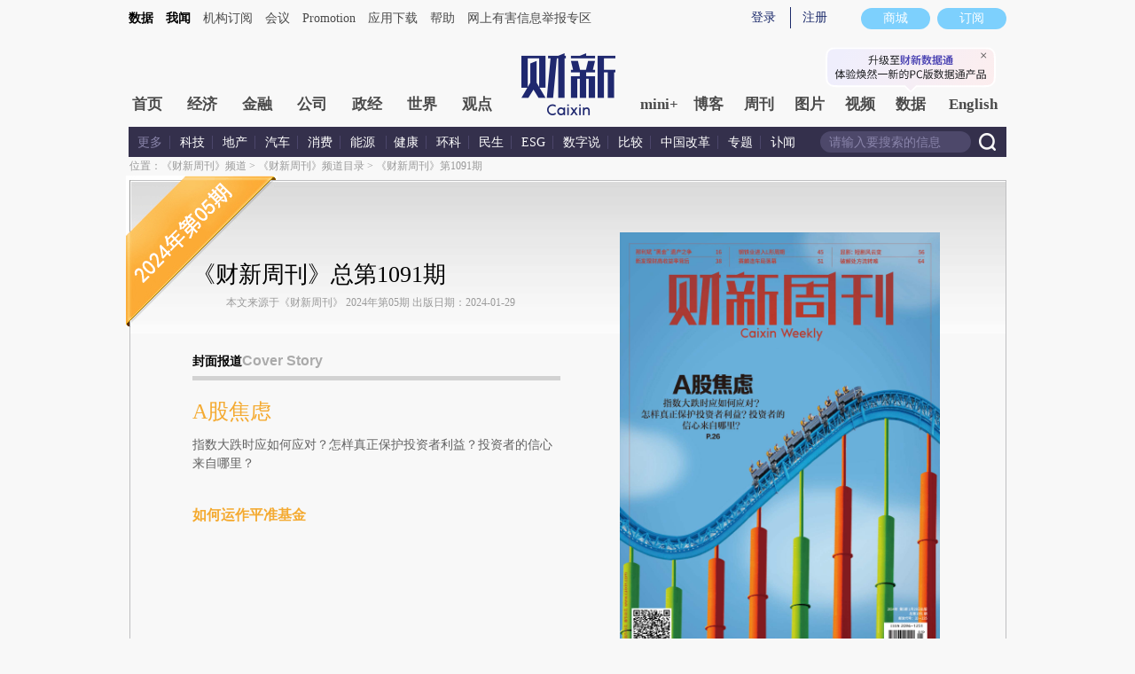

--- FILE ---
content_type: text/html; charset=UTF-8
request_url: https://weekly.caixin.com/2024/cw1091/
body_size: 7834
content:
<!doctype html>
<html xmlns="//www.w3.org/1999/xhtml">




<head>
 <meta http-equiv="Content-Type" content="text/html;charset=utf-8"/>
 <title>《财新周刊》第1091期_财新周刊频道_财新网</title>
 <script language="javascript" src="https://file.caixin.com/webjs/content/redirect.js"></script>
 

 <link rel="stylesheet" type="text/css" href="//file.caixin.com/file/channel/css/channelCommon_temp.css"/>
 <link type="text/css" rel="stylesheet" href="//file.caixin.com/file/magazine/css/magezine_danqi.css"/>
 <link type="text/css" rel="stylesheet" href="//file.caixin.com/file/magazine/css/magazine.css"/>
<link rel="stylesheet" type="text/css" href="//file.caixin.com/webchannel/all/css/common.css"/>

<script language="javascript" src="//file.caixin.com/webjs/jquery-1.4.2.min.js"></script>
 <script language="javascript" src="//file.caixin.com/webjs/common/common.js"></script>
 <script language="javascript" src="//file.caixin.com/images/phpapp/user/scripts/cookie.js"></script>
 <script language="javascript" src="//file.caixin.com/images/common/js/index.js"></script>
 <script language="javascript" src="//file.caixin.com/images/channel/content/js/content.js"></script> 
<script language="javascript" src="//file.caixin.com/webchannel/all/js/dist/channel.js"></script>
 <script language="javascript" src="//file.caixin.com/webjs/content/share_v2.js"></script>
 <script language="javascript" src="//file.caixin.com/file/common/js/ads.js"></script>
 <SCRIPT LANGUAGE="JavaScript">
  <!--
  var share_title = encodeURIComponent("《财新周刊》第1091期");
  var share_popUpUrl = encodeURIComponent("https://weekly.caixin.com/2024/cw1091/index.html");
  
  //-->
 </SCRIPT> 
</head>
<body>
 <script>var topAdCode=164;</script>
 
<!--top begin 2019-->
<style>
       .mainnav{background: none;}
       .mainnavscroll{background: #34304c}
      </style>
<div class="head">
    <div class="sitenav">
        <!-- <div class="quickMenu-left"></div> -->
        <div class="sitenavBox">
			<div class="shop_dingyue">
				<a href="https://mall.caixin.com/" class="shopbtn" rel="nofollow">
					<span>商城</span>
				</a>
				<a href="https://www.caixin.com/subscribe/">
					<div class="Btn_dingyue">订阅</div>
				</a>
			</div>
            <div class="logininfo">
                <ul id="showLoginId">
                </ul>
            </div>
            <div class="quickmenu">
				<a href="https://caixindata.com?source=caixinweb" style="font-weight:700;color: #000;">数据</a>
<a href="https://wenews.caixin.com" style="font-weight:700;color: #000;">我闻</a>
				<a href="https://corp.caixin.com/group/" target="_blank">机构订阅</a>
				<!--<a href="https://index.caixin.com/" target="_blank">指数</a>
				<a href="https://course.caixin.com/?channel=02300" target="_blank">私房课</a>-->
				<a href="https://conferences.caixin.com/" target="_blank">会议</a>
				<a href="https://promote.caixin.com/" target="_blank">Promotion</a>
				<!--<a href="http://www.sports-idea.com/" target="_blank">运动家</a>-->

				<a href="https://mobile.caixin.com/home/" target="_blank">应用下载</a>
				<a href="https://corp.caixin.com/m/caixinhelp/" target="_blank">帮助</a>
                                <a href="https://www.12377.cn/" target="_blank" class="jubao">网上有害信息举报专区</a>
			</div>
            <div class="clear"></div>
        </div>
    </div>
    <div class="topup">

        <div class="topAd">
            <script language="javascript">
                setTopLogin();
                if (typeof (topAdCode) != "undefined")
                    ads_display(topAdCode);
            </script>
        </div>

        <div class="clear"></div>
    </div>
    <div class="mainnav">
        <div class="Nav">
	  <ul>
				<li class="nav_more">
					<ul>
                        <li></li>
                        <li></li>
                        <li></li>
                    </ul>
				</li>
				<li class="navtabs juzhong"><a id="nav0" href="https://www.caixin.com/">首页</a></li>
				<li class="navtabs juzhong"><a id="nav1" href="https://economy.caixin.com/">经济</a></li>
				<li class="navtabs juzhong"><a id="nav2" href="https://finance.caixin.com/">金融</a></li>
				<li class="navtabs juzhong"><a id="nav3" href="https://companies.caixin.com/">公司</a></li>
				<li class="navtabs juzhong"><a id="nav4" href="https://china.caixin.com/">政经</a></li>
				<li class="navtabs juzhong"><a id="nav5" href="https://international.caixin.com/">世界</a></li>
				<li class="navtabs juzhong"><a id="nav6" href="https://opinion.caixin.com/">观点</a></li>
				<li class="logimage"><a href="https://www.caixin.com/"><img src="https://file.caixin.com/webchannel/all/img/logo.png"></a></li>
				<li class="navtabs"><a id="nav7" href="https://mini.caixin.com/" style="width:60px;">mini+</a></li>
				<li class="navtabs"><a id="nav8" href="https://blog.caixin.com/">博客</a></li>
				<li class="navtabs"><a id="nav9" href="https://weekly.caixin.com/">周刊</a></li>
				<li class="navtabs"><a id="nav10" href="https://photos.caixin.com/">图片</a></li>
				<li class="navtabs"><a id="nav11" href="https://video.caixin.com/">视频</a></li>
				<li class="navtabs"><a id="nav12" href="https://cxdata.caixin.com/pc/?source=caixinweb">数据</a></li>
				<li class="navtabs"><a class="navtabs" id="nav13" href="https://en.caixin.com/">English</a></li>
			</ul>                   
        </div>
    </div>
	<div class="littlenav">
		<div class="littlenavwarp">
			<div class="left">
				<a href="#" onclick="return false;">更多</a>
				<a href="https://www.caixin.com/tech/" target="_blank">科技</a>
				<a href="https://www.caixin.com/property/" target="_blank">地产</a>
				<a href="https://www.caixin.com/auto/" target="_blank">汽车</a>
				<a href="https://www.caixin.com/consumer/" target="_blank">消费</a>
				<a href="https://www.caixin.com/energy/" target="_blank">能源 </a>
				<a href="https://www.caixin.com/health/" target="_blank">健康</a>
				<a href="https://science.caixin.com/" target="_blank">环科</a>
				<a href="https://www.caixin.com/livelihood/" target="_blank">民生</a>
<a href="https://www.caixin.com/esg/" target="_blank">ESG</a>
				<a href="https://datanews.caixin.com/" target="_blank">数字说</a>
				<a href="https://bijiao.caixin.com/" target="_blank">比较</a>
				<a href="https://cnreform.caixin.com/" target="_blank">中国改革</a>
                <a href="https://topics.caixin.com/" target="_blank">专题</a>
                <a href="https://www.caixin.com/obituary/" target="_blank">讣闻</a>
	
			</div>
			<div class="searchbox">
				<form method="get"
					  action="https://search.caixin.com/newsearch/caixinsearch">
					<input class="keyword" name="keyword" id="keyword" type="text"
						   onFocus="if(this.value=='请输入要搜索的信息') this.value='';"
						   onBlur="if(this.value=='') this.value='请输入要搜索的信息';"
						   value="请输入要搜索的信息" />
					<input class="seachBtn" type="image"
						   onClick="if(document.getElementById('keyword').value=='请输入要搜索的信息')document.getElementById('keyword').value='';"
						   src="https://file.caixin.com/webchannel/home/img/nav_seach.png" />
				</form>
			</div>
		</div>
		<div class="littlenavmore">
			<div class="left">
				<a href="https://caixindata.com?source=caixinweb" target="_blank">数据</a>
				<a href="https://k.caixin.com/web/" target="_blank">财新一线</a>
				<!--<a href="https://index.caixin.com/" target="_blank">指数</a>-->
				<a href="https://course.caixin.com/?channel=02300" target="_blank">私房课</a>
				<a href="https://conferences.caixin.com/" target="_blank">会议</a>
				<a href="https://promote.caixin.com/" target="_blank">Promotion</a>
				<a href="https://www.sports-idea.com/" target="_blank">运动家</a>	
				<a href="https://corp.caixin.com/group/" target="_blank">企业用户</a>
				<a href="https://mobile.caixin.com/home/" target="_blank">应用下载</a>
				<a href="https://m.corp.caixin.com/m/caixinhelp/" target="_blank">帮助</a>
			</div>
		</div>
	</div>
</div>

<img style="width: 0; height: 0; overflow: hidden; display: block"
     src="https://file.caixin.com/file/weixin/cx_logo.jpg" alt="财新传媒" />
<!--top end-->
 <div class="main">
  <!--页首广告 begin-->
  
  <!--页首广告 end-->
  <div class="navShare">
   <!--位置导航 begin-->
   <div class="positionNav">位置：<a href=https://weekly.caixin.com/ target="_self">《财新周刊》频道</a> &gt; <a href=https://weekly.caixin.com/centuryweeklylist/ target="_self">《财新周刊》频道目录</a> &gt; <a href=https://weekly.caixin.com/2024/cw1091/ target="_self">《财新周刊》第1091期</a></div>
   <!--位置导航 end-->
   <!--分享 beign-->
   
   <!--分享 end-->
   <div class="clear"></div>
  </div>
  <div class="mainMagContent">
   <!--封面报道 begin-->
   <div class="report">
    <div class="title">《财新周刊》总第1091期<span></span></div>
<div class="source">本文来源于《财新周刊》 2024年第05期 出版日期：2024-01-29</div>
<div class="reportTit">封面报道<span>Cover Story</span></div>


<dl>

<dt><a href="https://weekly.caixin.com/2024-01-26/102160730.html" target="_blank">A股焦虑
</a> </dt>
<dd>指数大跌时应如何应对？怎样真正保护投资者利益？投资者的信心来自哪里？
</dd>
</dl>

<br>

<ul>

<p><a href="https://weekly.caixin.com/2024-01-27/102161024.html" target="blank">如何运作平准基金</a></p>

</ul>





<div class="date"><img alt="《财新周刊》总第1091期" src="https://img.caixin.com//2024-01-25/170618821840459.gif"></div>
   </div>
   <div class="cover">
    <!-- --><img alt="《财新周刊》总第1091期" src="https://img.caixin.com//2024-01-27/170631541563724.jpg" title="" style=""> 
<div class="subscribe"><a href="http://service.caixin.com/subscription/">财新传媒杂志订阅</a>
    　        <a href="https://weekly.caixin.com/2024/cw1090/">上一期</a>      　       <a href="https://weekly.caixin.com/2024/cw1092/">下一期</a>      　       <a href="http://weekly.caixin.com/">往期回顾</a></div>
   </div>
   <!--封面报道 end-->
   <div class="clear"></div>
   <!--杂志内容介绍 begin-->
   
   <div class="magContent2">
    <div class="magContentTit"></div>
    <div class="magIntro2">
    <div class="magContentlf2">
	     
		<div class="magIntrotit"><span>周五晚7点</span></div>    
        <dl><dt><a href="https://weekly.caixin.com/2024-02-02/102163160.html" target="blank">{{周五晚7点｜地方债务余额等关键数据发布；A股、楼市继续承压</a></dt>
        <dd class="date"></dd>
        <dd></dd>
	    </dl>

		 
		<div class="magIntrotit"><span>社论</span>Editorial</div>    
        <dl><dt><a href="https://weekly.caixin.com/2024-01-27/102161026.html" target="blank">地方债问题须标本兼治</a></dt>
        <dd class="date"></dd>
        <dd>地方债表面看是财政金融问题，深层次则是国家治理问题</dd>
		</dl> 

		<div class="magIntrotit"><span>金融</span>Finance</div>  			
        <dl><dt><a href="https://weekly.caixin.com/2024-01-27/102161029.html" target="blank">新发理财高收益率背后</a></dt>
        <dd class="date">文｜财新周刊 武晓蒙 范浅蝉 张宇哲</dd>
        <dd>自2022年11月债市调整引发赎回风波以来，理财客户对低波动、短期限产品更加青睐，理财公司在此类产品上的竞争日趋激烈，不乏“擦边球”行为</dd>	
        </dl> 	


        <dl><dt><a href="https://weekly.caixin.com/2024-01-27/102161030.html" target="blank">专栏｜当心经验的陷阱</a></dt>
        <dd class="date">文｜石磊</dd>
        <dd>历史估值区间可能已不可靠，如果不回到第一性，历史直观经验可能把我们带到深渊</dd>	
        </dl> 


				
 <div class="magIntrotit"><span>时事</span>Current Affairs</div>
        <dl><dt><a href="https://weekly.caixin.com/2024-01-27/102161028.html" target="blank">邢利斌“黑金”遗产之争</a></dt>
        <dd class="date">文｜财新周刊 唐爱琳</dd>
        <dd>邢利斌去世后的煤矿遗产，引来三名“首富”以公司治理和诉讼为名的明争暗斗</dd>	
        </dl>
		

				<div class="magIntrotit"><span>经济</span>Economy</div>  			
        <dl><dt><a href="https://weekly.caixin.com/2024-01-27/102161031.html" target="blank">专栏｜拜登会是下一个卡特吗？</a></dt>
        <dd class="date">文｜巴里·艾肯格林</dd>
        <dd>拜登和卡特面临着相似的通货膨胀和外交政策挑战，但两人的政治站位不同，拜登对美国的发展前景更加乐观</dd>	
        </dl> 


		
 

</div>	

	
<div class="magContentce">




      		  <div class="magIntrotit"><span>商业</span>Business </div>
        <dl><dt><a href="https://weekly.caixin.com/2024-01-27/102161032.html" target="blank">钢铁业进入L形周期</a></dt>
        <dd class="date">文｜财新周刊 罗国平</dd>
        <dd>铁矿石价格坚挺，上游强势依旧；房地产需求低迷，下游缩量且结构大调整。业界争议2024年是否限产</dd>	
        </dl>

       <dl><dt><a href="https://weekly.caixin.com/2024-01-27/102161033.html" target="blank">赛麟造车局落幕</a></dt>
        <dd class="date">文｜财新周刊 安丽敏</dd>
        <dd>从一拥而上到一地鸡毛</dd>	
        </dl>

	
       <dl><dt><a href="https://weekly.caixin.com/2024-01-26/102160799.html" target="blank">显影｜短剧风云变</a></dt>
        <dd class="date">摄影、撰稿｜财新周刊 郑海鹏</dd>
        <dd>野蛮生长半年多后，备受争议的短剧行业进入市场洗牌、监管收紧的下半场</dd>	
        </dl>	

		
		<div class="magIntrotit"><span>开卷</span>First Page</div>
        <dl>
        <dt><a href="https://weekly.caixin.com/2024-01-27/102161012.html" target="blank">回溯｜一周回溯</a></dt>
        
        <dt><a href="https://weekly.caixin.com/2024-01-27/102161013.html" target="blank">前瞻｜美联储2024年首次议息</a></dt>
        <dd class="date">文｜财新周刊 王晶</dd>
        
        <dt><a href="https://weekly.caixin.com/2024-01-27/102161014.html" target="blank">国风｜犯罪附随后果知多少</a></dt>
        <dd class="date">文｜财新周刊 单玉晓</dd>
        
        <dt><a href="https://weekly.caixin.com/2024-01-27/102161015.html" target="blank">心智｜我们的时间尺度有多大</a></dt>
        <dd class="date">文｜蓝玲</dd>
 
		<dt><a href="https://weekly.caixin.com/2024-01-27/102161016.html" target="blank">天眼｜岩土埋村</a></dt>
		<dd class="date">图｜刘冉阳/中新社/视觉中国</dd>
        
        <dt><a href="https://weekly.caixin.com/2024-01-27/102161017.html" target="blank">编读｜回声</a></dt>
        
        <dt><a href="https://weekly.caixin.com/2024-01-27/102161018.html" target="blank">编读｜读周刊 看视频</a></dt>
        
        <dt><a href="https://weekly.caixin.com/2024-01-27/102161019.html" target="blank">编读｜财新视听内容精选</a></dt>
		    
        <dt><a href="https://weekly.caixin.com/2024-01-27/102161021.html" target="blank">编读｜答疑</a></dt>

        <dt><a href="https://weekly.caixin.com/2024-01-27/102161020.html" target="blank">编读｜编辑更正</a></dt>
        </dl>
		

	
</div> 

<div class="magContentri2">  
       
<div class="magIntrotit"><span>民生</span>Society</div>  
		<dl><dt><a href="https://weekly.caixin.com/2024-01-27/102161034.html" target="blank">破解处方流转难</a></dt>
        <dd class="date">文｜财新周刊 周信达</dd>
        <dd>医院、医保、药店的多方角力中，如何最大限度保障患者用药权利？</dd>	
        </dl>
		
		

		
        <div class="magIntrotit"><span>副刊</span>Supplement</div> 	 
		<dl>
        <dt><a href="https://weekly.caixin.com/2024-01-27/102161035.html" target="blank">艺术｜达利：扭曲的不只是时钟</a></dt>
        <dd class="date">文｜周志文</dd>
        <dd>画里的时钟软了，塌了，不再能计时了，而我看我们活着的真实世界，时间倒是毫秒不差地继续往前走着，似乎一刻也没有停止的样子呢。但这种继续也许只是表面的现象吧，谁知道呢？</dd>
        </dl>

		<dl>
        <dt><a href="https://weekly.caixin.com/2024-01-27/102161036.html" target="blank">专栏｜谁有塑造声景的权力？</a></dt>
        <dd class="date">文｜刘海龙</dd>
        <dd>沉迷于短视频的消费者拥有了塑造公共空间声景的权力，这是新媒体环境下又一次经典的“大众的反叛”</dd>
        </dl>
		
		<dl>
        <dt><a href="https://weekly.caixin.com/2024-01-27/102161037.html" target="blank">专栏｜一个用来出租的房间</a></dt>
        <dd class="date">文｜王梆</dd>
        <dd>因为通货膨胀，很多英国家庭不得不腾出一个房间来出租。这生意继承了乡村旅馆的古老功能，却丧失了乡村旅馆的精髓</dd>
        </dl>
		
		<dl>
        <dt><a href="https://weekly.caixin.com/2024-01-27/102161038.html" target="blank">月谈鲁迅｜年前的漫谈</a></dt>
        <dd class="date">文｜刀尔登</dd>
        <dd>鲁迅之终于放起鞭炮来，虽不无捣乱的意思，但我竟无理由地猜测，说不定他放将起来，立发现名教中果然自有乐地，仪式本身别有意味</dd>
        </dl>
		
		<dl>
        <dt><a href="https://weekly.caixin.com/2024-01-27/102161039.html" target="blank">逝者｜方流芳：笃守学术立场的法律人</a></dt>
        <dd class="date">文｜姜朋</dd>
        <dd>方流芳（1953—2024）法学家、中国政法大学教授</dd>
        </dl>		
		
        
</div><!--杂志内容介绍 end-->	
	
	
</div>
	
	


</div>
   <!--杂志内容介绍 end-->
  </div>
 </div>
  
 <!--底部 begin-->
<div class="clear"></div>
<div class="bottom"> 
<!--网站地图 begin-->
 <!--<div class="map"></div>
<script src="//file.caixin.com/webjs/caixin-bottom-map.js"></script>-->
<!--网站地图 end-->
<div class="copyright">财新网所刊载内容之知识产权为财新传媒及/或相关权利人专属所有或持有。未经许可，禁止进行转载、摘编、复制及建立镜像等任何使用。 <br />


<a style="color:#797878;" href="//download.caixin.com/upload/icp.pdf" rel="nofollow">京ICP证090880号</a> 
<a  style="color:#797878;" href="https://beian.miit.gov.cn">京ICP备10026701号-8 </a> | 
<a  style="color:#797878;" href="https://beian.cac.gov.cn/">网信算备110105862729401250013号 </a> | 
<a  style="color:#797878;" target="_blank" href="http://www.beian.gov.cn/portal/registerSystemInfo?recordcode=11010502034662" > <img src="//img.caixin.com/2017-11-29/1511950030301165.png" width="15px;">京公网安备 11010502034662号 </a> <br>
<a style="color:#797878;" href="//download.caixin.com/upload/gdxk.jpg">广播电视节目制作经营许可证：京第01015号</a> |
<a style="color:#797878;" href="https://download.caixin.com/upload/cbw.pdf" rel="nofollow">出版物经营许可证：第直100013号</a>  <br />
Copyright 财新网 All Rights Reserved 版权所有 复制必究<br>违法和不良信息举报电话（涉网络暴力有害信息举报、未成年人举报、谣言信息）：010-85905050　13195200605  举报邮箱：laixin@caixin.com</div>
<div class="navBottom"><a rel="nofollow" href="http://corp.caixin.com/aboutus/">关于我们</a> | <a rel="nofollow" href="http://corp.caixin.com/joinus/">加入我们</a> | <a rel="nofollow" href="http://www.woodpeckerfoundation.org/">啄木鸟公益基金会
</a> | <a rel="nofollow" href="mailto:service@caixin.com">意见与反馈</a> | <a  rel="nofollow" href="mailto:newsroom@caixin.com">提供新闻线索</a> | <a rel="nofollow" href="http://corp.caixin.com/contactus/">联系我们</a> | <a rel="nofollow" href="http://other.caixin.com/links/">友情链接</a> <!--| <a href="http://www.caixin.com/sitemap.html">网站地图</a>--></div>
<div class="logo"><img src="//file.caixin.com/file/content/images/new/logo_bottom.png" /></div>
</div>
<!--底部end--> 
<!-- comment count js --> 
<script src="//file.caixin.com/webjs/comment/count_comment.js" type="text/javascript"></script>
 <!--caixin analytics start-->
<script type="text/javascript" src="//files.caixin.com/webjs/common/caixinlog.js"  crossorigin="anonymous"></script>
<!--caixin analytics end-->
<script>
  var cxuid = getCookie("SA_USER_UID");
</script>

<!-- finder -->
    <script>
        (function(win, export_obj) {
            win['LogAnalyticsObject'] = export_obj;
            if (!win[export_obj]) {
                var _collect = function() {
                    _collect.q.push(arguments);
                }
                _collect.q = _collect.q || [];
                win[export_obj] = _collect;                
            }
            win[export_obj].l = +new Date();
        })(window, 'collectEvent');
        //兼容gio 
        window.gio = function(gioType, eventName, eventData){
            if (eventData && typeof eventData === 'object' && !Array.isArray(eventData)) {
                var newEventData = {};
                for (const key in eventData) {
                    if (eventData.hasOwnProperty(key)) {
                        var newKey = key.replace(/_var$/, '');
                        newEventData[newKey] = eventData[key];
                    }
                }
                eventData = newEventData;
            }
            window.collectEvent(eventName, eventData);
        };

        //迁移gio
     (function(win){
        var cxname = getCookie("SA_USER_NICK_NAME");
        if(cxuid && cxname ){
            //gio('setUserId', cxuid);
        }

       //当天文章统计
        var pubDateArr = location.pathname.match(/\d{4}-\d{2}-\d{2}/);
        if(pubDateArr){
                var pubDate = pubDateArr[0];
                var nowDate = new Date().toISOString().slice(0,10);
                if(pubDate==nowDate){
                    setTimeout(function(){
                        gio('track','todayarticle',{ todayarticleid: srcinfoid+'', viewtime:nowDate, viewuser:GetCookieValue("SA_USER_UID")||"0" });
                    },2000);
                }
        }

    })(window);
    </script>
    <script async src="https://lf3-data.volccdn.com/obj/data-static/log-sdk/collect/5.0/collect-rangers-v5.2.1.js"></script>
    <script>
        window.collectEvent('init', {
            app_id: 20006078, // 参考2.1节获取，注意类型是number而非字符串
            channel_domain: 'https://gator.volces.com', // 设置数据上送地址
            log: true, // true:开启日志，false:关闭日志
            autotrack: true, // 全埋点开关，true开启，false关闭
            enable_stay_duration: true, //停留时长
        });
        // 此处可添加设置uuid、设置公共属性等代码
        window.collectEvent('start'); // 通知SDK设置完毕，可以真正开始发送事件了
        window.collectEvent('config', {
            user_unique_id: cxuid || null  
        });

        var path= '';
        var isarticle = '';
        if(getCookie('FROM_CHINA') == 'false'){
            path = location.href
            if(entity.type == 2) {   
                isarticle = "article"
            }
            gio('track', 'oversea_views', {'path': path, 'articleType_var':isarticle,'viewuser': cxuid || '0'})
        }
    </script>
<!-- finder end --></body>
</html>

--- FILE ---
content_type: text/css
request_url: https://file.caixin.com/file/magazine/css/magezine_danqi.css
body_size: 1719
content:
.indexTop{border:none}.indexTopAd{display:none}.indexribox{margin:30px 0 0 0}.main{width:989px;margin:0 auto 15px}.mainMagContent{float:left;width:987px;background:url(//file.caixin.com/images/channel/catalogue/images/bg_01.jpg) repeat-x;padding:0 0 20px 0;margin:0 0 30px 0;border:solid 1px #bfbfc1}.navShare{width:990px;padding-bottom:5px}.positionNav{float:left;color:#999}.positionNav a:link,.positionNav a:visited{color:#999}.positionNav a:active,.positionNav a:hover{color:#009ddd}.funcri{float:right}.navShare li{position:relative;z-index:1000;float:left;height:25px}.navShare li a{display:inline-block;width:25px;height:25px;background-color:#c3c3c3;background-image:url(//file.caixin.com/file/content/images/new/function_icon.png);_background-image:url(//file.caixin.com/file/content/images/new/function_icon_ie6.png)}.navShare li a:hover{background-color:#0072bc}.funcri li{margin-left:5px}a.f_favor{background-position:0 0}a.f_print{background-position:-30px 0}a.f_zoom_out{background-position:-60px 0}a.f_zoom_in{background-position:-90px 0}a.f_apple{background-position:-120px 0}a.f_android{background-position:-150px 0}a.f_comment{background-position:-175px 0}a.f_email{background-position:-205px 0}a.f_tencent{background-position:-235px 0}a.f_sina{background-position:-265px 0}a.f_more{background-position:-295px 0}.navShare .drop_off .f_more_box,.navShare .drop_off .tooltip{display:none}.navShare .drop_on .f_more_box,.navShare .drop_on .tooltip{display:block}.tooltip{display:none;position:absolute;top:25px;left:-20px;width:65px;height:20px;text-align:center;background:url(//file.caixin.com/file/content/images/new/function_icon.png) no-repeat 0 -287px;_background:url(//file.caixin.com/file/content/images/new/function_icon_ie6.png) no-repeat 0 -287px;padding-top:11px;color:#969696}.f_more_box{display:none;position:absolute;top:25px;left:-30px;width:88px;height:241px;background:url(//file.caixin.com/file/content/images/new/function_icon.png) no-repeat 0 -323px;_background:url(//file.caixin.com/file/content/images/new/function_icon_ie6.png) no-repeat 0 -323px;padding-top:13px;z-index:20}.f_more_box li{float:none;line-height:25px;margin:0 5px 5px}.f_more_box li a{display:block;float:none;width:auto;height:auto;background:0 0;overflow:hidden;zoom:1;color:#969696}.f_more_box li a span{float:left;display:inline;width:25px;height:25px;background-image:url(//file.caixin.com/file/content/images/new/function_icon.png);_background-image:url(//file.caixin.com/file/content/images/new/function_icon_ie6.png);background-color:#c3c3c3;margin-right:5px;_margin-right:2px}.f_more_box li a:hover{background:0 0;color:#eb8c14}.f_more_box li a:hover span{background-color:#0072bc}.f_qzone span{background-position:0 -25px}.f_kaixin span{background-position:0 -55px}.f_163 span{background-position:0 -85px}.f_douban span{background-position:0 -115px}.f_xianguo span{background-position:0 -145px}.f_sohu span{background-position:0 -175px}.f_baidu span{background-position:0 -205px}.f_google span{background-position:0 -235px}.report{position:relative;float:left;width:415px;height:477px;padding:95px 45px 0 70px}.report .date{position:absolute;top:-6px;left:-5px;width:171px;height:171px}.report .date span{position:absolute;font-size:22px;-webkit-transform:rotate(-45deg);-ms-transform:rotate(-45deg);transform:rotate(-45deg);top:56px;left:-10px;color:#fff}.report .title{font-size:26px;font-family:"黑体";color:#010101}.report .title span{font-family:"宋体";color:#8f8f8f;font-size:14px;font-weight:700}.report .source{padding:7px 0 44px 38px;color:#9a9a9a}.magContentTit,.reportTit{padding:0 0 6px 0;font-size:14px;color:#000;border-bottom:solid 5px #d2d2d2;font-weight:700}.magContentTit span,.reportTit span{font-family:Arial,Helvetica,sans-serif;color:#ababab;font-size:16px}.report dl{width:415px}.report dl dt{padding:19px 0 10px 0;font-family:"黑体";font-size:24px;color:#f4aa31;line-height:1.4em}.report dl dt a:link,.report dl dt a:visited{color:#f4aa31}.report dl dt a:active,.report dl dt a:hover{color:#009ddd}.report dl dd{color:#626262;font-size:14px;line-height:21px}.report ul{width:415px;padding:10px 0;line-height:30px;font-size:14px}.report ul li{background:url(//file.caixin.com/images/channel/catalogue/images/icon_01.jpg) no-repeat left center;padding:0 0 0 18px}.report p{padding:8px 0;font-size:16px;font-weight:700;color:#f4aa31}.report p a:link,.report p a:visited{color:#f4aa31}.report p a:active,.report p a:hover{color:#009ddd}.report .tag{position:relative;left:-70px;width:350px;height:83px;background:url(//file.caixin.com/file/magazine/images/zazhi_tag.png) no-repeat;font-size:12px;line-height:22px;padding:10px 74px 0 70px;margin-top:25px;color:#c5000a;font-family:"微软雅黑";font-weight:700}.cover{float:right;width:435px;height:514px;padding:58px 0 0 0}.cover img{height:482px}.cover .subscribe{width:385px;height:16px;background:url(//file.caixin.com/images/channel/catalogue/images/icon_02.jpg) no-repeat 15px center;padding:0 0 0 38px;margin:5px 0 0 0;font-size:0}.cover .subscribe a{font-size:14px;margin-right:20px}.magContent{float:left;width:847px;padding:0 70px 70px 70px}.magIntro{float:left;width:401px}.magContentlf,.magContentri{float:left;width:165px}.magContentlf{padding:0 70px 0 0}.magContentlf dl,.magContentri dl{width:165px;padding:10px 0 0 0;line-height:30px;font-size:14px}.magContentlf dl dt span,.magContentri dl dt span{padding:0 0 5px 0;margin:0 7px 0 0;border-bottom:solid 3px #c8c8c8;*border-bottom:solid 2px #c8c8c8}.magContentlf dl dt,.magContentri dl dt{margin:0 0 12px 0;padding-bottom:0;border-bottom:solid 1px #c8c8c8;color:#e48102;font-weight:700}.magContent2{width:847px;padding:0 70px 0 70px;overflow:hidden;zoom:1}.magIntro2{width:847px;padding:25px 0 0 0;font-size:14px}.magContentce,.magContentlf2,.magContentri2{float:left;width:212px}.magContentce,.magContentlf2{padding:0 105px 0 0}.magIntrotit span{padding:0 0 5px 0;margin:0 7px 0 0;border-bottom:solid 3px #c8c8c8}.magIntrotit{margin:0 0 12px 0;padding-bottom:6px;border-bottom:solid 1px #c8c8c8;color:#e48102;font-weight:700}.magIntro2 dl{margin:0 0 30px 0;color:#626262;line-height:21px}.magIntro2 dl dt{margin:20px 0 0 0;color:#000}.magIntro2 dl dt a:link,.magIntro2 dl dt a:visited{color:#336797}.magIntro2 dl dt a:active,.magIntro2 dl dt a:hover{color:#e48102}.magIntro2 dl dd.date{padding:1px 0;font-size:12px;color:#9a9a9a}.positionNav .siteShare{position:absolute;top:20px;right:0;line-height:16px;float:right}.positionNav .siteShare li{float:left;margin:0 0 0 5px;padding:0 0 5px 0;height:16px}.positionNav .siteShare li.snSite{position:relative;text-align:right}.positionNav .siteShare li.snSite div{position:absolute;right:-10px;top:18px;padding:5px 0;border:solid 1px #efefef;background:#fff;text-align:left}.positionNav .siteShare li.snSite span{display:block;white-space:nowrap}.positionNav .siteShare li.snSite span a{padding:5px 10px;display:block}.positionNav .siteShare li.snSite span a:hover{background:#f5f5f5}.positionNav .siteShare li.snSite span img{vertical-align:middle;margin-right:7px}